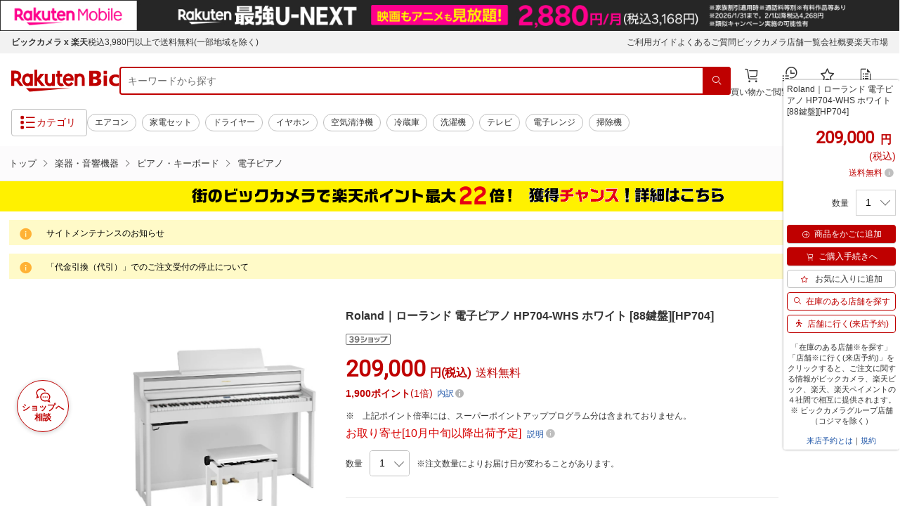

--- FILE ---
content_type: application/javascript; charset=UTF-8
request_url: https://biccamera.rakuten.co.jp/js/smoothScroll.js
body_size: 211
content:
$((function(){$('a[href^="#"]').not("#notification").not('[href^="#modal"]').click((function(){var e,t=$(this).attr("href"),a=$("#"==t||""==t?"html":t);if($(window).width()>=768)e=0;else{var r=$(".globalHeader").length?$(".globalHeader"):$(".globalHeaderv2");e=r.hasClass("is-fixed")?$(".globalHeader__upper").length?$(".globalHeader__upper").outerHeight():$(".globalHeaderv2__inner").outerHeight():0}$("img[data-src]").each((function(){$(this).attr("src",$(this).attr("data-src"))}));var o=function(){return a.offset().top-e},l=o();var i,n;return i=l,n=500,$("html, body").animate({scrollTop:i},n,"swing",(()=>{o()})),!1})),$(window).on("load",(function(){var e=$(location).attr("href");if(-1!=e.indexOf("#")){var t,a=e.split("#"),r=$("#"+a[a.length-1]);if(t=$(window).width()>=768?0:$(".globalHeader__upper").length?$(".globalHeader__upper").outerHeight():$(".globalHeaderv2__inner").outerHeight(),r.length){var o=Math.floor(r.offset().top)-t;$("html, body").animate({scrollTop:o},500)}}}))}));

--- FILE ---
content_type: application/javascript
request_url: https://cart-api.step.rakuten.co.jp/rms/mall/cart/jsonp/list/?sid=2370&callback=jQuery37001829072378514327_1769099547238&_=1769099547239
body_size: -13
content:
jQuery37001829072378514327_1769099547238({"status":"300","message":"cartKey not created.","count":""})

--- FILE ---
content_type: application/javascript; charset=UTF-8
request_url: https://api.ranking.rakuten.co.jp/q?qt=1&eid=11&du=7&protocol=secure&event_rnk_id=shop269553&offset=10&gid=112493&callback=jsonp1234567890123
body_size: 1778
content:
jsonp1234567890123({"code":"0","items":[{"asurakuareanames":"","asurakuareas":"","asurakuflg":"0","asurakuprefs":"","dealpoint":null,"genrecolor":"#BF0000","genrename":"楽器・音響機器","haspricerange":0,"imageurl128":"https://tshop.r10s.jp/biccamera/cabinet/product/11313/00000013725300_a01.jpg?fitin=128:128","imageurl64":"https://tshop.r10s.jp/biccamera/cabinet/product/11313/00000013725300_a01.jpg?fitin=64:64","itemid":15023788,"itemname":"RODE｜ロード RCV ロードキャスター ビデオ ブラック ブラック RCV","itemurl":"https://item.rakuten.co.jp/biccamera/0698813014507/","kakaku":"190,300円","mobileurl":"http://m.rakuten.co.jp/biccamera/n/0698813014507/","prerank":"0","price":"190300","rank":"1","revavedecimal":"00","revaveinteger":"0","reviewave":"0.00","reviewnum":"0","reviewurl":"https://review.rakuten.co.jp/item/1/269553_15023788/1.1/","revnumcomma":"0","rtrurl":"https://ranking.rakuten.co.jp/daily/112493/","shopid":269553,"shopname":"楽天ビック（ビックカメラ×楽天）","shopurl":"https://www.rakuten.co.jp/biccamera/","tags":null,"updatedate":"2026/01/22","updatetime":"09:03"},{"asurakuareanames":"","asurakuareas":"","asurakuflg":"0","asurakuprefs":"","dealpoint":null,"haspricerange":0,"imageurl128":"https://tshop.r10s.jp/biccamera/cabinet/product/7212/00000010450822_a01.jpg?fitin=128:128","imageurl64":"https://tshop.r10s.jp/biccamera/cabinet/product/7212/00000010450822_a01.jpg?fitin=64:64","itemid":13832672,"itemname":"RODE｜ロード RCPII ロードキャスター プロ II RCPII","itemurl":"https://item.rakuten.co.jp/biccamera/0698813009176/","kakaku":"122,640円","mobileurl":"http://m.rakuten.co.jp/biccamera/n/0698813009176/","prerank":"0","price":"122640","rank":"2","revavedecimal":"00","revaveinteger":"0","reviewave":"0.00","reviewnum":"0","reviewurl":"https://review.rakuten.co.jp/item/1/269553_13832672/1.1/","revnumcomma":"0","shopid":269553,"shopname":"楽天ビック（ビックカメラ×楽天）","shopurl":"https://www.rakuten.co.jp/biccamera/","tags":null},{"asurakuareanames":"","asurakuareas":"","asurakuflg":"0","asurakuprefs":"","dealpoint":null,"haspricerange":0,"imageurl128":"https://tshop.r10s.jp/biccamera/cabinet/product/10446/00000013036082_a01.jpg?fitin=128:128","imageurl64":"https://tshop.r10s.jp/biccamera/cabinet/product/10446/00000013036082_a01.jpg?fitin=64:64","itemid":14835211,"itemname":"スズキ楽器製作所｜Suzuki Musical Inst.MFG HAMMOND メロディオン マイク内蔵 アルト...","itemurl":"https://item.rakuten.co.jp/biccamera/4939334676116/","kakaku":"44,000円","mobileurl":"http://m.rakuten.co.jp/biccamera/n/4939334676116/","prerank":"0","price":"44000","rank":"3","revavedecimal":"00","revaveinteger":"0","reviewave":"0.00","reviewnum":"0","reviewurl":"https://review.rakuten.co.jp/item/1/269553_14835211/1.1/","revnumcomma":"0","shopid":269553,"shopname":"楽天ビック（ビックカメラ×楽天）","shopurl":"https://www.rakuten.co.jp/biccamera/","tags":null},{"asurakuareanames":"","asurakuareas":"","asurakuflg":"0","asurakuprefs":"","dealpoint":null,"haspricerange":0,"imageurl128":"https://tshop.r10s.jp/biccamera/cabinet/product/6634/00000009425106_a01.jpg?fitin=128:128","imageurl64":"https://tshop.r10s.jp/biccamera/cabinet/product/6634/00000009425106_a01.jpg?fitin=64:64","itemid":13586225,"itemname":"CASIO｜カシオ 電子ピアノ ブラック CDP-S110BK [88鍵盤]","itemurl":"https://item.rakuten.co.jp/biccamera/4971850362586/","kakaku":"32,780円","mobileurl":"http://m.rakuten.co.jp/biccamera/n/4971850362586/","prerank":"0","price":"32780","rank":"4","revavedecimal":"80","revaveinteger":"4","reviewave":"4.80","reviewnum":"5","reviewurl":"https://review.rakuten.co.jp/item/1/269553_13586225/1.1/","revnumcomma":"5","shopid":269553,"shopname":"楽天ビック（ビックカメラ×楽天）","shopurl":"https://www.rakuten.co.jp/biccamera/","tags":null},{"asurakuareanames":"","asurakuareas":"","asurakuflg":"0","asurakuprefs":"","dealpoint":null,"haspricerange":0,"imageurl128":"https://tshop.r10s.jp/biccamera/cabinet/product/8176/00000011492989_a01.jpg?fitin=128:128","imageurl64":"https://tshop.r10s.jp/biccamera/cabinet/product/8176/00000011492989_a01.jpg?fitin=64:64","itemid":14142123,"itemname":"YAMAHA｜ヤマハ 電子キーボード ホワイト NP-35WH [76鍵盤]","itemurl":"https://item.rakuten.co.jp/biccamera/4957812688000/","kakaku":"27,220円","mobileurl":"http://m.rakuten.co.jp/biccamera/n/4957812688000/","prerank":"0","price":"27220","rank":"5","revavedecimal":"00","revaveinteger":"0","reviewave":"0.00","reviewnum":"0","reviewurl":"https://review.rakuten.co.jp/item/1/269553_14142123/1.1/","revnumcomma":"0","shopid":269553,"shopname":"楽天ビック（ビックカメラ×楽天）","shopurl":"https://www.rakuten.co.jp/biccamera/","tags":null},{"asurakuareanames":"","asurakuareas":"","asurakuflg":"0","asurakuprefs":"","dealpoint":null,"haspricerange":0,"imageurl128":"https://tshop.r10s.jp/biccamera/cabinet/product/4825/00000007393553_a01.jpg?fitin=128:128","imageurl64":"https://tshop.r10s.jp/biccamera/cabinet/product/4825/00000007393553_a01.jpg?fitin=64:64","itemid":13570026,"itemname":"YAMAHA｜ヤマハ 電子キーボード　sonogenic　ソノジェニック SHS-300BU ブルー [37ミ...","itemurl":"https://item.rakuten.co.jp/biccamera/4957812651004/","kakaku":"15,830円","mobileurl":"http://m.rakuten.co.jp/biccamera/n/4957812651004/","prerank":"0","price":"15830","rank":"6","revavedecimal":"00","revaveinteger":"0","reviewave":"0.00","reviewnum":"0","reviewurl":"https://review.rakuten.co.jp/item/1/269553_13570026/1.1/","revnumcomma":"0","shopid":269553,"shopname":"楽天ビック（ビックカメラ×楽天）","shopurl":"https://www.rakuten.co.jp/biccamera/","tags":null},{"asurakuareanames":"","asurakuareas":"","asurakuflg":"0","asurakuprefs":"","dealpoint":null,"haspricerange":0,"imageurl128":"https://tshop.r10s.jp/biccamera/cabinet/product/4107/00000006375375_a01.jpg?fitin=128:128","imageurl64":"https://tshop.r10s.jp/biccamera/cabinet/product/4107/00000006375375_a01.jpg?fitin=64:64","itemid":12455906,"itemname":"CASIO｜カシオ カシオ電子ピアノCDP-S100対応スタンド CS-46P","itemurl":"https://item.rakuten.co.jp/biccamera/4971850349556/","kakaku":"12,650円","mobileurl":"http://m.rakuten.co.jp/biccamera/n/4971850349556/","prerank":"0","price":"12650","rank":"7","revavedecimal":"00","revaveinteger":"5","reviewave":"5.00","reviewnum":"2","reviewurl":"https://review.rakuten.co.jp/item/1/269553_12455906/1.1/","revnumcomma":"2","shopid":269553,"shopname":"楽天ビック（ビックカメラ×楽天）","shopurl":"https://www.rakuten.co.jp/biccamera/","tags":null},{"asurakuareanames":"","asurakuareas":"","asurakuflg":"0","asurakuprefs":"","dealpoint":null,"haspricerange":0,"imageurl128":"https://tshop.r10s.jp/biccamera/cabinet/product/9075/00000012270845_a01.jpg?fitin=128:128","imageurl64":"https://tshop.r10s.jp/biccamera/cabinet/product/9075/00000012270845_a01.jpg?fitin=64:64","itemid":14446978,"itemname":"YAMAHA｜ヤマハ ソフトケース SC-KB730","itemurl":"https://item.rakuten.co.jp/biccamera/4957812692199/","kakaku":"8,462円","mobileurl":"http://m.rakuten.co.jp/biccamera/n/4957812692199/","prerank":"0","price":"8462","rank":"8","revavedecimal":"00","revaveinteger":"0","reviewave":"0.00","reviewnum":"0","reviewurl":"https://review.rakuten.co.jp/item/1/269553_14446978/1.1/","revnumcomma":"0","shopid":269553,"shopname":"楽天ビック（ビックカメラ×楽天）","shopurl":"https://www.rakuten.co.jp/biccamera/","tags":null},{"asurakuareanames":"","asurakuareas":"","asurakuflg":"0","asurakuprefs":"","dealpoint":null,"haspricerange":0,"imageurl128":"https://tshop.r10s.jp/biccamera/cabinet/product/0904/00000001888724_a01.jpg?fitin=128:128","imageurl64":"https://tshop.r10s.jp/biccamera/cabinet/product/0904/00000001888724_a01.jpg?fitin=64:64","itemid":10552224,"itemname":"Roland｜ローランド ヘッドホン RH-A7 [オーバーヘッド型 /φ3.5mm ミニプラグ][RHA7]...","itemurl":"https://item.rakuten.co.jp/biccamera/4957054501655/","kakaku":"7,000円","mobileurl":"http://m.rakuten.co.jp/biccamera/n/4957054501655/","prerank":"0","price":"7000","rank":"9","revavedecimal":"00","revaveinteger":"3","reviewave":"3.00","reviewnum":"1","reviewurl":"https://review.rakuten.co.jp/item/1/269553_10552224/1.1/","revnumcomma":"1","shopid":269553,"shopname":"楽天ビック（ビックカメラ×楽天）","shopurl":"https://www.rakuten.co.jp/biccamera/","tags":null},{"asurakuareanames":"","asurakuareas":"","asurakuflg":"0","asurakuprefs":"","dealpoint":null,"haspricerange":0,"imageurl128":"https://tshop.r10s.jp/biccamera/cabinet/product/8614/00000011842957_a01.jpg?fitin=128:128","imageurl64":"https://tshop.r10s.jp/biccamera/cabinet/product/8614/00000011842957_a01.jpg?fitin=64:64","itemid":14348075,"itemname":"キクタニ｜KIKUTANI MUSIC ギグバッグ エレキギター用 GVB-30E","itemurl":"https://item.rakuten.co.jp/biccamera/4515515010490/","kakaku":"6,710円","mobileurl":"http://m.rakuten.co.jp/biccamera/n/4515515010490/","prerank":"0","price":"6710","rank":"10","revavedecimal":"00","revaveinteger":"0","reviewave":"0.00","reviewnum":"0","reviewurl":"https://review.rakuten.co.jp/item/1/269553_14348075/1.1/","revnumcomma":"0","shopid":269553,"shopname":"楽天ビック（ビックカメラ×楽天）","shopurl":"https://www.rakuten.co.jp/biccamera/","tags":null}],"num":10,"query":{"abt":"","age":"0","area":"00","arf":"0","du":"7","eid":"11","enc":"1","event_rnk_id":"shop269553","ge":"9","gid":"112493","iid":"","kw":"","len":"0","lv":"1","ly":"","mb":"0","mv":"1","offset":"10","pr":"00","price":"0","prl":"","protocol":"secure","pru":"","qt":"1","rt":"1","rvf":"0","s4type":"1","sgid":"","sl":"0","slen":"0","soffset":"","sqt":"0","srt":"1","sstart":"","st":"0","start":"1","stx":"","tag":""},"rankingid":0,"status":"Success"})

--- FILE ---
content_type: application/javascript
request_url: https://biccamera.rakuten.co.jp/c/src/min/js/top_cwd.js
body_size: 38
content:
"use strict";import{Carousel}from"./_module/carousel.js";import{Article}from"./_module/article.js";import{Observer}from"./_module/observer.js";document.addEventListener("DOMContentLoaded",(()=>{const e=new Carousel,r=new Article,t=new Observer;e.init(),window.addEventListener("pageshow",(i=>{i.persisted||(r.init(),e.load(),t.init())})),window.addEventListener("resize",(()=>{e.resize()}))}));

--- FILE ---
content_type: application/javascript
request_url: https://r.r10s.jp/com/js/d/Rmodules/Rmodules.min.js?v=1.16.4
body_size: 2701
content:
/*
 Rmodules-1.28.3.js
 Copyright (c) 2022 Rakuten.Inc
 Date: 2022-10-27 13:49:37
*/

!function(a,b){"use strict";function c(a){var b,c,d,e,f,g=Object.prototype.hasOwnProperty;for(c in a)if(g.call(a,c))for(e=a[c],b=e.length-1;b>=0;b--)d=e[b],(f=k(c,d.version))&&(f.path=d.path,f.data=d.data,f.dependencies=d.dependencies||[],"object"==typeof f.data&&(f.data._MODULE_ID_=c,f.data._MODULE_VERSION_=d.version))}function d(a,b,c,d,e){var g,j=arguments.length;if("string"==typeof c&&(c=[c]),2===j)e=b,d=void 0,c=a,b=void 0,a=void 0;else if(3===j)e=c,d=b,c=a,b=void 0,
a=void 0;else if(4===j)e=d,d=void 0;else if(j>5)throw new Error("Invalid number of arguments");if((2===j||3===j)&&"function"!=typeof e)throw new Error("Anonymous modules definitions need to be functions");if(a){if(-1!==a.search(/[\^~=<]/))throw new Error('Invalid module name. It can\'t contain caracters from "~=^<". ('+a+")")}else a=s+ ++t,b="1.0.0";if(b){if(!(g=k(a,b)))throw new Error("Version ("+b+") should be as A.B.C");if(g.data)return;e&&(g.requested=!0,
!g.dependencies&&c.length&&(g.dependencies=c))}f("module defined: "+a+"-"+b),i(c,function(c){var i;g&&(i="function"==typeof e?d?e.apply(null,c.concat(d)):e.apply(null,c):e,"object"!=typeof i&&"function"!=typeof i||(i._MODULE_ID_=a,i._MODULE_VERSION_=b),g.data=i),f("module ready: "+a+"-"+b),h(a,i)})}function e(a){var b=l(a);return b?b.data:void 0}function f(a){}function g(a,b){var c,d,e,f,h=!!b;for(b&&!0!==b||(b=[]),c=0,d=a.length;c<d;c++)f=a[c],e=l(f),function(a,b){var c,d;for(c=0,
d=a.length;c<d;c++)if(a[c].id===b)return!0;return!1}(b,f)||(b.push({id:f,module:e}),h&&0!==e.dependencies.length&&g(e.dependencies,b));return b}function h(a,b){var c,d=q[a];if(d)for(c=d.length-1;c>=0;c--)d[c]&&d[c](a,b)&&d.splice(c,1)}function i(a,b){function c(a,c,e){h[e]=c,--d<=0&&b(h)}var d,e,f,h=[],i=g(a,!0);if(a=g(a),0===a.length)b(h);else{for(d=a.length,e=0,f=a.length;e<f;e++)!function(a,b){var d=a.split(/[~=^<]/)[0],e=q[d],f=l(a);if(f){if(f.data)return void c(a,f.data,b);e||(e=[],q[d]=e),
e.push(function(a,d){return f.data&&c(a,d,b),!!f.data})}}(a[e].id,e);for(e=0,f=i.length;e<f;e++)m(i[e].module)}}function j(a){var b="string"==typeof a&&o.exec(a);if(b)return a=[b[1],0,0],b.length>=3&&(a[1]=b[3],b.length>=5&&(a[2]=b[5])),a}function k(a,b){var c;if(b=j(b),a&&b)return p[a]||(p[a]={}),p[a][b[0]]||(p[a][b[0]]={}),p[a][b[0]][b[1]]||(p[a][b[0]][b[1]]={}),c=p[a][b[0]][b[1]][b[2]],c||(p[a][b[0]][b[1]][b[2]]={},c=p[a][b[0]][b[1]][b[2]],c.requested=!1),c}function l(a){function b(a,b){
var c,d=-1,e=Object.prototype.hasOwnProperty;b=void 0===b?1/0:parseInt(b,10);for(c in a)e.call(a,c)&&(c=parseInt(c,10))>d&&c<b&&(d=c);return d}var c,d,e,f,g=n.exec(a);return g?(d=g[1],c=p[d],c?(f=g[3],e=g[4],function(a){var d,f,g,h;if(!(e=j(e)))return d=b(c),f=b(c[d]),g=b(c[d][f]),c[d][f][g];switch(d=e[0]||1,f=e[1]||0,g=e[2]||0,a){case"=":if(c[d]&&c[d][f])return c[d][f][g];break;case"^":if((h=b(c[d]))>=f)return g=b(c[d][h]),c[d][h][g];break;case"~":if(c[d]&&(h=b(c[d][f]))>=g)return c[d][f][h]
;break;case"<":if(c[d]){if(-1!==(g=b(c[d][f],g)))return c[d][f][g];if(-1!==(f=b(c[d],f)))return g=b(c[d][f]),c[d][f][g]}if(d=b(c,d),c[d])return f=b(c[d]),g=b(c[d][f]),c[d][f][g];break;default:throw new Error("Unknown version comparator: "+a)}}(f)):void 0):null}function m(c){var d;c&&!c.data&&!c.requested&&c.path&&(c.requested=!0,d=b.createElement("script"),d.type="text/javascript",d.src=a.Rmodules.baseUrl+c.path,r.appendChild(d))}
var n=/^([^~^=<]+)(([~^=<])([0-9]+(\.[0-9]+){0,2}))?$/,o=/^([0-9]+)(\.([0-9]+)(\.([0-9]+))?)?$/,p={},q={},r=b.getElementsByTagName("head")[0],s="_anonym_",t=0;(new Date).getTime();if(a.Rmodules&&a.Rmodules.version)return void(a.console&&("1.28.3"===a.Rmodules.version?a.console.log("WARNING: Rmodules-1.28.3 is being included more than once."):a.console.log("WARNING: Rmodules-1.28.3 is being included at the same time than Rmodules-"+a.Rmodules.version+". Use only the newest one.")));a.Rmodules={
version:"1.28.3",baseUrl:a.Rmodules&&a.Rmodules.baseUrl||"",config:c,define:d,get:e,debug:!1},f("Rmodules ready")}(window,document),function(a,b){"use strict";b.baseUrl||(b.baseUrl="https://r.r10s.jp/com/js/d"),b.config({jQuery:[{version:"1.12.2",path:"/Rmodules/modules/rmod-jquery-1.12.2.min.js"}],"jQuery.ui":[{version:"1.12.1",path:"/Rmodules/modules/rmod-jquery-ui-1.12.1.min.js",dependencies:["jQuery"]}],loadImage:[{version:"2.6.1",path:"/Rmodules/modules/rmod-load-image.all-2.6.1.min.js"}],
visearch:[{version:"1.1.0",path:"/Rmodules/modules/rmod-visearch-1.1.0.min.js"},{version:"1.2.5",path:"/Rmodules/modules/rmod-visearch-1.2.5.min.js"}],R:[{version:"1.0.0",path:"/R/1.0/R-1.0.0.min.js",dependencies:["jQuery"]},{version:"1.1.0",path:"/R/1.1/R-1.1.0.min.js",dependencies:["jQuery"]},{version:"1.2.0",path:"/R/1.2/R-1.2.0.min.js",dependencies:["jQuery"]},{version:"1.2.1",path:"/R/1.2/R-1.2.1.min.js",dependencies:["jQuery"]},{version:"1.3.0",path:"/R/1.3/R-1.3.0.min.js",
dependencies:["jQuery"]},{version:"1.3.1",path:"/R/1.3/R-1.3.1.min.js",dependencies:["jQuery"]},{version:"1.4.0",path:"/R/1.4/R-1.4.0.min.js",dependencies:["jQuery"]},{version:"1.4.1",path:"/R/1.4/R-1.4.1.min.js",dependencies:["jQuery"]},{version:"1.5.0",path:"/R/1.5/R-1.5.0.min.js",dependencies:["jQuery"]},{version:"1.5.1",path:"/R/1.5/R-1.5.1.min.js",dependencies:["jQuery"]},{version:"1.5.2",path:"/R/1.5/R-1.5.2.min.js",dependencies:["jQuery"]},{version:"1.6.0",path:"/R/1.6/R-1.6.0.min.js",
dependencies:["jQuery"]},{version:"1.6.1",path:"/R/1.6/R-1.6.1.min.js",dependencies:["jQuery"]},{version:"1.7.0",path:"/R/1.7/R-1.7.0.min.js",dependencies:["jQuery"]},{version:"1.7.1",path:"/R/1.7/R-1.7.1.min.js",dependencies:["jQuery"]}],"R.ui":[{version:"1.0.0",path:"/RUi/1.0/R.ui-1.0.0.min.js",dependencies:["R^1"]},{version:"1.1.0",path:"/RUi/1.1/R.ui-1.1.0.min.js",dependencies:["R^1"]},{version:"1.2.0",path:"/RUi/1.2/R.ui-1.2.0.min.js",dependencies:["R^1"]},{version:"1.2.1",
path:"/RUi/1.2/R.ui-1.2.1.min.js",dependencies:["R^1"]},{version:"1.2.2",path:"/RUi/1.2/R.ui-1.2.2.min.js",dependencies:["R^1"]},{version:"1.3.0",path:"/RUi/1.3/R.ui-1.3.0.min.js",dependencies:["R^1"]},{version:"1.3.1",path:"/RUi/1.3/R.ui-1.3.1.min.js",dependencies:["R^1"]},{version:"1.3.2",path:"/RUi/1.3/R.ui-1.3.2.min.js",dependencies:["R^1"]},{version:"1.4.0",path:"/RUi/1.4/R.ui-1.4.0.min.js",dependencies:["R^1"]},{version:"1.4.1",path:"/RUi/1.4/R.ui-1.4.1.min.js",dependencies:["R^1"]}],
"R.api":[{version:"1.0.0",path:"/RApi/1.0/R.api-1.0.0.min.js",dependencies:["R^1"]},{version:"1.1.1",path:"/RApi/1.1/R.api-1.1.1.min.js",dependencies:["R^1"]},{version:"1.2.0",path:"/RApi/1.2/R.api-1.2.0.min.js",dependencies:["R^1"]},{version:"1.3.0",path:"/RApi/1.3/R.api-1.3.0.min.js",dependencies:["R^1"]},{version:"1.3.1",path:"/RApi/1.3/R.api-1.3.1.min.js",dependencies:["R^1"]},{version:"1.3.2",path:"/RApi/1.3/R.api-1.3.2.min.js",dependencies:["R^1"]},{version:"1.3.3",
path:"/RApi/1.3/R.api-1.3.3.min.js",dependencies:["R^1"]},{version:"1.3.4",path:"/RApi/1.3/R.api-1.3.4.min.js",dependencies:["R^1"]},{version:"1.4.0",path:"/RApi/1.4/R.api-1.4.0.min.js",dependencies:["R^1"]},{version:"1.4.1",path:"/RApi/1.4/R.api-1.4.1.min.js",dependencies:["R^1"]},{version:"1.4.2",path:"/RApi/1.4/R.api-1.4.2.min.js",dependencies:["R^1"]},{version:"1.5.0",path:"/RApi/1.5/R.api-1.5.0.min.js",dependencies:["R^1"]},{version:"1.6.0",path:"/RApi/1.6/R.api-1.6.0.min.js",
dependencies:["R^1"]},{version:"1.6.1",path:"/RApi/1.6/R.api-1.6.1.min.js",dependencies:["R^1"]},{version:"1.7.0",path:"/RApi/1.7/R.api-1.7.0.min.js",dependencies:["R^1"]},{version:"1.7.1",path:"/RApi/1.7/R.api-1.7.1.min.js",dependencies:["R^1"]},{version:"1.7.2",path:"/RApi/1.7/R.api-1.7.2.min.js",dependencies:["R^1"]},{version:"1.8.0",path:"/RApi/1.8/R.api-1.8.0.min.js",dependencies:["R^1"]},{version:"1.9.0",path:"/RApi/1.9/R.api-1.9.0.min.js",dependencies:["R^1"]},{version:"1.9.1",
path:"/RApi/1.9/R.api-1.9.1.min.js",dependencies:["R^1"]},{version:"1.9.2",path:"/RApi/1.9/R.api-1.9.2.min.js",dependencies:["R^1"]},{version:"1.9.3",path:"/RApi/1.9/R.api-1.9.3.min.js",dependencies:["R^1"]},{version:"1.9.4",path:"/RApi/1.9/R.api-1.9.4.min.js",dependencies:["R^1"]},{version:"1.10.0",path:"/RApi/1.10/R.api-1.10.0.min.js",dependencies:["R^1"]},{version:"1.10.1",path:"/RApi/1.10/R.api-1.10.1.min.js",dependencies:["R^1"]},{version:"1.10.2",path:"/RApi/1.10/R.api-1.10.2.min.js",
dependencies:["R^1"]},{version:"1.11.0",path:"/RApi/1.11/R.api-1.11.0.min.js",dependencies:["R^1"]},{version:"1.11.1",path:"/RApi/1.11/R.api-1.11.1.min.js",dependencies:["R^1"]},{version:"1.12.0",path:"/RApi/1.12/R.api-1.12.0.min.js",dependencies:["R^1"]},{version:"1.14.0",path:"/RApi/1.14/R.api-1.14.0.min.js",dependencies:["R^1"]},{version:"1.14.1",path:"/RApi/1.14/R.api-1.14.1.min.js",dependencies:["R^1"]},{version:"1.15.0",path:"/RApi/1.15/R.api-1.15.0.min.js",dependencies:["R^1"]},{
version:"1.15.1",path:"/RApi/1.15/R.api-1.15.1.min.js",dependencies:["R^1"]},{version:"1.15.2",path:"/RApi/1.15/R.api-1.15.2.min.js",dependencies:["R^1"]},{version:"1.15.3",path:"/RApi/1.15/R.api-1.15.3.min.js",dependencies:["R^1"]},{version:"1.15.4",path:"/RApi/1.15/R.api-1.15.4.min.js",dependencies:["R^1"]},{version:"1.16.0",path:"/RApi/1.16/R.api-1.16.0.min.js",dependencies:["R^1"]},{version:"1.16.1",path:"/RApi/1.16/R.api-1.16.1.min.js",dependencies:["R^1"]},{version:"1.16.2",
path:"/RApi/1.16/R.api-1.16.2.min.js",dependencies:["R^1"]},{version:"1.16.3",path:"/RApi/1.16/R.api-1.16.3.min.js",dependencies:["R^1"]}],"R.api.top":[{version:"1.0.0",path:"/RApiTop/1.0/R.api.top-1.0.0.min.js",dependencies:["R.api^1"]},{version:"1.1.0",path:"/RApiTop/1.1/R.api.top-1.1.0.min.js",dependencies:["R.api^1"]},{version:"1.1.1",path:"/RApiTop/1.1/R.api.top-1.1.1.min.js",dependencies:["R.api^1"]},{version:"1.2.0",path:"/RApiTop/1.2/R.api.top-1.2.0.min.js",dependencies:["R.api^1"]},{
version:"1.3.0",path:"/RApiTop/1.3/R.api.top-1.3.0.min.js",dependencies:["R.api^1"]},{version:"1.4.0",path:"/RApiTop/1.4/R.api.top-1.4.0.min.js",dependencies:["R.api^1"]},{version:"1.5.0",path:"/RApiTop/1.5/R.api.top-1.5.0.min.js",dependencies:["R.api^1"]},{version:"1.5.1",path:"/RApiTop/1.5/R.api.top-1.5.1.min.js",dependencies:["R.api^1"]},{version:"1.5.2",path:"/RApiTop/1.5/R.api.top-1.5.2.min.js",dependencies:["R.api^1"]},{version:"1.6.0",path:"/RApiTop/1.6/R.api.top-1.6.0.min.js",
dependencies:["R.api^1"]},{version:"1.6.1",path:"/RApiTop/1.6/R.api.top-1.6.1.min.js",dependencies:["R.api^1"]},{version:"1.6.2",path:"/RApiTop/1.6/R.api.top-1.6.2.min.js",dependencies:["R.api^1"]},{version:"1.6.3",path:"/RApiTop/1.6/R.api.top-1.6.3.min.js",dependencies:["R.api^1"]},{version:"1.7.0",path:"/RApiTop/1.7/R.api.top-1.7.0.min.js",dependencies:["R.api^1"]},{version:"1.7.1",path:"/RApiTop/1.7/R.api.top-1.7.1.min.js",dependencies:["R.api^1"]}],"R.api.item":[{version:"1.0.0",
path:"/RApiItem/1.0/R.api.item-1.0.0.min.js",dependencies:["R.api^1"]},{version:"1.1.0",path:"/RApiItem/1.1/R.api.item-1.1.0.min.js",dependencies:["R.api^1"]},{version:"1.2.0",path:"/RApiItem/1.2/R.api.item-1.2.0.min.js",dependencies:["R.api^1"]},{version:"1.3.0",path:"/RApiItem/1.3/R.api.item-1.3.0.min.js",dependencies:["R.api^1"]},{version:"1.4.0",path:"/RApiItem/1.4/R.api.item-1.4.0.min.js",dependencies:["R.api^1"]}]}),delete b.config}(window,window.Rmodules);
